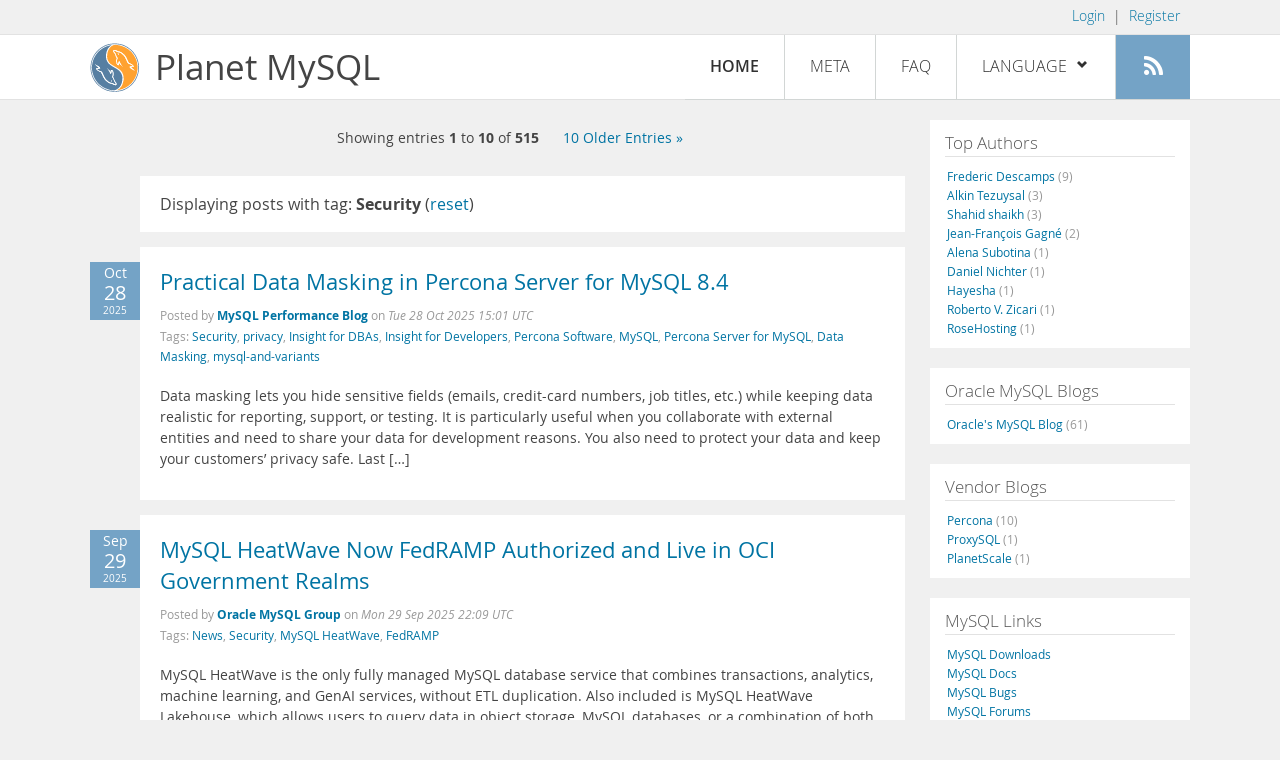

--- FILE ---
content_type: text/html; charset=UTF-8
request_url: https://planet.mysql.com/?offset=0&tag_search=420
body_size: 8902
content:
<!DOCTYPE html>
<html lang="en" class="svg no-js">
<head>
    <meta charset="utf-8" />
    <!--[if IE ]>
    <meta http-equiv="X-UA-Compatible" content="IE=Edge,chrome=1" />
    <![endif]-->
    <meta name="viewport" content="width=device-width, initial-scale=1.0">

    <title>Planet MySQL</title>
    <link rel="stylesheet" media="all" href="https://labs.mysql.com/common/css/main-20200529.min.css" />
    <link rel="stylesheet" media="all" href="/css/page-20200529.min.css" />
    <link rel="stylesheet" media="print" href="https://labs.mysql.com/common/css/print-20200529.min.css" />
	<link rel="alternate" type="application/rss+xml" title="RSS 2.0" href="/rss20.xml" />
    <link rel="shortcut icon" href="/favicon.ico" />

    <script async="async" type="text/javascript" src='https://consent.truste.com/notice?domain=oracle.com&c=teconsent&js=bb&noticeType=bb&text=true&cdn=1&pcookie&gtm=1' crossorigin></script>
    <script src="https://www.oracle.com/assets/truste-oraclelib.js"></script>
    <script>(function(H){ H.className=H.className.replace(/\bno-js\b/,'js') })(document.documentElement)</script>
    <script src="/js/site-20190322.min.js"></script>

    <meta http-equiv="refresh" content="3600" />
    <meta name="google-site-verification" content="hJyLdGNlZRAGDaJga_XXJtcpRalHh7D4yX_8L3tZfCY" />

    <!--[if lt IE 9]>
        <script src="https://labs.mysql.com/common/js/polyfills/html5shiv-printshiv-3.7.2.min.js"></script>
        <script src="https://labs.mysql.com/common/js/polyfills/respond-1.4.2.min.js"></script>
    <![endif]-->

                              <script>!function(e){var n="https://s.go-mpulse.net/boomerang/";if("False"=="True")e.BOOMR_config=e.BOOMR_config||{},e.BOOMR_config.PageParams=e.BOOMR_config.PageParams||{},e.BOOMR_config.PageParams.pci=!0,n="https://s2.go-mpulse.net/boomerang/";if(window.BOOMR_API_key="E6BB6-B37B4-898B7-F97BA-BBCDB",function(){function e(){if(!o){var e=document.createElement("script");e.id="boomr-scr-as",e.src=window.BOOMR.url,e.async=!0,i.parentNode.appendChild(e),o=!0}}function t(e){o=!0;var n,t,a,r,d=document,O=window;if(window.BOOMR.snippetMethod=e?"if":"i",t=function(e,n){var t=d.createElement("script");t.id=n||"boomr-if-as",t.src=window.BOOMR.url,BOOMR_lstart=(new Date).getTime(),e=e||d.body,e.appendChild(t)},!window.addEventListener&&window.attachEvent&&navigator.userAgent.match(/MSIE [67]\./))return window.BOOMR.snippetMethod="s",void t(i.parentNode,"boomr-async");a=document.createElement("IFRAME"),a.src="about:blank",a.title="",a.role="presentation",a.loading="eager",r=(a.frameElement||a).style,r.width=0,r.height=0,r.border=0,r.display="none",i.parentNode.appendChild(a);try{O=a.contentWindow,d=O.document.open()}catch(_){n=document.domain,a.src="javascript:var d=document.open();d.domain='"+n+"';void(0);",O=a.contentWindow,d=O.document.open()}if(n)d._boomrl=function(){this.domain=n,t()},d.write("<bo"+"dy onload='document._boomrl();'>");else if(O._boomrl=function(){t()},O.addEventListener)O.addEventListener("load",O._boomrl,!1);else if(O.attachEvent)O.attachEvent("onload",O._boomrl);d.close()}function a(e){window.BOOMR_onload=e&&e.timeStamp||(new Date).getTime()}if(!window.BOOMR||!window.BOOMR.version&&!window.BOOMR.snippetExecuted){window.BOOMR=window.BOOMR||{},window.BOOMR.snippetStart=(new Date).getTime(),window.BOOMR.snippetExecuted=!0,window.BOOMR.snippetVersion=12,window.BOOMR.url=n+"E6BB6-B37B4-898B7-F97BA-BBCDB";var i=document.currentScript||document.getElementsByTagName("script")[0],o=!1,r=document.createElement("link");if(r.relList&&"function"==typeof r.relList.supports&&r.relList.supports("preload")&&"as"in r)window.BOOMR.snippetMethod="p",r.href=window.BOOMR.url,r.rel="preload",r.as="script",r.addEventListener("load",e),r.addEventListener("error",function(){t(!0)}),setTimeout(function(){if(!o)t(!0)},3e3),BOOMR_lstart=(new Date).getTime(),i.parentNode.appendChild(r);else t(!1);if(window.addEventListener)window.addEventListener("load",a,!1);else if(window.attachEvent)window.attachEvent("onload",a)}}(),"".length>0)if(e&&"performance"in e&&e.performance&&"function"==typeof e.performance.setResourceTimingBufferSize)e.performance.setResourceTimingBufferSize();!function(){if(BOOMR=e.BOOMR||{},BOOMR.plugins=BOOMR.plugins||{},!BOOMR.plugins.AK){var n=""=="true"?1:0,t="",a="aoiokdixhvvoq2llwbgq-f-4104c6e75-clientnsv4-s.akamaihd.net",i="false"=="true"?2:1,o={"ak.v":"39","ak.cp":"1334304","ak.ai":parseInt("802521",10),"ak.ol":"0","ak.cr":8,"ak.ipv":4,"ak.proto":"h2","ak.rid":"b50152b1","ak.r":45721,"ak.a2":n,"ak.m":"dscx","ak.n":"essl","ak.bpcip":"3.144.229.0","ak.cport":51096,"ak.gh":"23.33.25.20","ak.quicv":"","ak.tlsv":"tls1.3","ak.0rtt":"","ak.0rtt.ed":"","ak.csrc":"-","ak.acc":"","ak.t":"1768665165","ak.ak":"hOBiQwZUYzCg5VSAfCLimQ==JQ/pnC+eR3SuSeRXhpkWWdpBxVzZDOfdQGDaQUwZ6rUm+IOX7lcYWs1HcURSMnEL/79nIJ5UDfXA2bb1aEIi0QtInnXnzjnUt+c+wqgVc2NvoWkLJFVUgzrkA8sQhb8CTGSsiSPa+wIbL3l2LrxJ6VaAxnKGQ+awG07i0UXb6ALBhumyafIkYjORQgInJOj4Df/QNGRfuljiI3pcQFuM8fNX95snHxbI9Yk5s41YefUquFKY2iu6oWOGs69kgK+XBAi1dXnv6c/C53F54zR2upw1gsPhG0VqozZs0grau7ax8bCYWf9Kt4yEifRitqTvisoqkDM4kmvaGmtbYkfq16SF4cQ+sCQa/KUffs11qntNhZCTu6Y/s+B6iuO/zloa4fCKHXTYZ/uK8Ezoaz6I28tlEGAxAd6860mCWs3ItlI=","ak.pv":"16","ak.dpoabenc":"","ak.tf":i};if(""!==t)o["ak.ruds"]=t;var r={i:!1,av:function(n){var t="http.initiator";if(n&&(!n[t]||"spa_hard"===n[t]))o["ak.feo"]=void 0!==e.aFeoApplied?1:0,BOOMR.addVar(o)},rv:function(){var e=["ak.bpcip","ak.cport","ak.cr","ak.csrc","ak.gh","ak.ipv","ak.m","ak.n","ak.ol","ak.proto","ak.quicv","ak.tlsv","ak.0rtt","ak.0rtt.ed","ak.r","ak.acc","ak.t","ak.tf"];BOOMR.removeVar(e)}};BOOMR.plugins.AK={akVars:o,akDNSPreFetchDomain:a,init:function(){if(!r.i){var e=BOOMR.subscribe;e("before_beacon",r.av,null,null),e("onbeacon",r.rv,null,null),r.i=!0}return this},is_complete:function(){return!0}}}}()}(window);</script></head>

<body>
<style>

</style>
    <header>
        <nav id="l1">
            <div class="wrap">
                <ul class="login-opts right">
                    <li>
                                             <a href="https://dev.mysql.com/auth/login/?dest=https%3A%2F%2Fplanet.mysql.com%2F%3Foffset%3D0%26tag_search%3D420">Login</a> &nbsp;|&nbsp;
                         <a href="https://dev.mysql.com/auth/register/">Register</a>
                                        </li>
                </ul>
            </div>
        </nav>
        <nav id="l2">
            <div class="wrap">
                <div class="planet-logo">
                    <img src="/images/planet-logo.svg" alt="Planet MySQL" width="50" height="50" />
                </div>
                <div class="planet-logo-png">
                    <img src="/images/planet-logo.png" alt="Planet MySQL" width="50" height="50" />
                </div>
                <div class="planet-text">
                    Planet MySQL
                </div>
                <ul class="menu">
                    <li><div id="close-menu"><a href="">Close <span class="icon-x-circle"></span></a></div>
                    <a class="current-menu-item" href="/">Home</a></li><li>
                    <a href="/?cid=2">Meta</a></li><li>
                    <a href="/faq/">FAQ</a></li><li class="lang-menu-item">
                    <a href="/" id="lang-menu-link">Language
                    <span class="icon-chevron-down"></span>
                    <span class="icon-chevron-up"></span></a><ul class="lang-options">
                                        <li><a href="/">English
                    <span class="icon-check"></span>                    </a></li>
                                        <li><a href="/de/">Deutsch
                                        </a></li>
                                        <li><a href="/es/">Español
                                        </a></li>
                                        <li><a href="/fr/">Français
                                        </a></li>
                                        <li><a href="/it/">Italiano
                                        </a></li>
                                        <li><a href="/ja/">日本語
                                        </a></li>
                                        <li><a href="/ru/">Русский
                                        </a></li>
                                        <li><a href="/pt/">Português
                                        </a></li>
                                        <li><a href="/zh/">中文
                                        </a></li>
                                        </ul></li><li>
                    <a class="rss-icon" href="/rss20.xml" title="Aggregate feed"><span class="icon-rss"></span><span class="rss-label">Aggregate feed</span></a></li>
                </ul>
                <div class="open-menu-wrapper">
                    <a id="open-menu" href=""><span class="icon-three-bars"></span></a>
                </div>
            </div>
        </nav>
    </header>
    <article>
        <div class="wrap">
        
<div id="entries">
            
<div class="pager">
    <span class="pager-numbers">
                    Showing entries <strong>1</strong> to <strong>10</strong> of <strong>515</strong>
                </span>
    <span class="pager-break"><br /></span>
                <span class="pager-next">
        <a href="?offset=10&tag_search=420"> 10 Older Entries &raquo;</a>
    </span>
    </div>
                    <section>
                Displaying posts with tag: <b>Security</b> (<a href="/">reset</a>)
            </section>
                
    <section>
        <div class="blue-entry-date">
            Oct
            <div class="blue-entry-date-day">28</div>
            <div class="blue-entry-date-year">2025</div>
        </div>
        <div class="entry-title">
            <a href="https://www.percona.com/blog/data-masking-in-percona-server-for-mysql-8-4/">Practical Data Masking in Percona Server for MySQL 8.4</a>
        </div>

        <div class="entry-byline">
            Posted by <strong><a href="https://www.percona.com/blog/category/mysql/">MySQL Performance Blog</a>
            </strong>
            on <em><span class="entry-date">Tue 28 Oct 2025 15:01 UTC</span></em>
            <br/>
                        Tags:
            <div style="display: inline">
                                    <a href="/?tag_search=420">Security</a>,                                     <a href="/?tag_search=2658">privacy</a>,                                     <a href="/?tag_search=10212">Insight for DBAs</a>,                                     <a href="/?tag_search=10213">Insight for Developers</a>,                                     <a href="/?tag_search=10232">Percona Software</a>,                                     <a href="/?tag_search=10683">MySQL</a>,                                     <a href="/?tag_search=13918">Percona Server for MySQL</a>,                                     <a href="/?tag_search=22198">Data Masking</a>,                                     <a href="/?tag_search=23045">mysql-and-variants</a>                            </div>
                    </div>

        <div class="entry-content">
                                            <p>
  Data masking lets you hide sensitive fields (emails, credit-card
  numbers, job titles, etc.) while keeping data realistic for
  reporting, support, or testing. It is particularly useful when
  you collaborate with external entities and need to share your
  data for development reasons. You also need to protect your data
  and keep your customers’ privacy safe. Last […]
</p>
                    </div>
    </section>
    <section>
        <div class="blue-entry-date">
            Sep
            <div class="blue-entry-date-day">29</div>
            <div class="blue-entry-date-year">2025</div>
        </div>
        <div class="entry-title">
            <a href="https://blogs.oracle.com/mysql/mysql-heatwave-live-in-oci-government-realms">MySQL HeatWave Now FedRAMP Authorized and Live in OCI Government Realms</a>
        </div>

        <div class="entry-byline">
            Posted by <strong><a href="https://blogs.oracle.com/mysql/">Oracle MySQL Group</a>
            </strong>
            on <em><span class="entry-date">Mon 29 Sep 2025 22:09 UTC</span></em>
            <br/>
                        Tags:
            <div style="display: inline">
                                    <a href="/?tag_search=187">News</a>,                                     <a href="/?tag_search=420">Security</a>,                                     <a href="/?tag_search=24194">MySQL HeatWave</a>,                                     <a href="/?tag_search=24991">FedRAMP</a>                            </div>
                    </div>

        <div class="entry-content">
                                            <p>
  MySQL HeatWave is the only fully managed MySQL database service
  that combines transactions, analytics, machine learning, and
  GenAI services, without ETL duplication. Also included is MySQL
  HeatWave Lakehouse, which allows users to query data in object
  storage, MySQL databases, or a combination of both. Users can
  deploy MySQL HeatWave–powered apps on a choice of public […]
</p>
                    </div>
    </section>
    <section>
        <div class="blue-entry-date">
            Aug
            <div class="blue-entry-date-day">14</div>
            <div class="blue-entry-date-year">2025</div>
        </div>
        <div class="entry-title">
            <a href="https://www.percona.com/blog/security-risks-of-running-mysql-8-0-after-its-eol/">Top 5 Security Risks of Running MySQL 8.0 After Its EOL</a>
        </div>

        <div class="entry-byline">
            Posted by <strong><a href="https://www.percona.com/blog/category/mysql/">MySQL Performance Blog</a>
            </strong>
            on <em><span class="entry-date">Thu 14 Aug 2025 14:07 UTC</span></em>
            <br/>
                        Tags:
            <div style="display: inline">
                                    <a href="/?tag_search=188">Open Source</a>,                                     <a href="/?tag_search=420">Security</a>,                                     <a href="/?tag_search=10212">Insight for DBAs</a>,                                     <a href="/?tag_search=10683">MySQL</a>,                                     <a href="/?tag_search=24926">MySQL 8.0 EOL</a>                            </div>
                    </div>

        <div class="entry-content">
                                            <p>
  Your MySQL database has been running smoothly for years. Your
  team knows it inside and out. Everything just… works. Why rock
  the boat with an upgrade? Here’s why: MySQL 8.0 reaches its
  end-of-life date in April 2026. After this date, there’s no
  safety net; staying on end-of-life software means you’re taking
  on all the responsibility […]
</p>
                    </div>
    </section>
    <section>
        <div class="blue-entry-date">
            Jul
            <div class="blue-entry-date-day">03</div>
            <div class="blue-entry-date-year">2025</div>
        </div>
        <div class="entry-title">
            <a href="https://dasini.net/blog/2025/07/03/heatwave-mysql-database-audit/">HeatWave MySQL Database Audit</a>
        </div>

        <div class="entry-byline">
            Posted by <strong><a href="http://dasini.net/blog/en/">Olivier Dasini</a>
            </strong>
            on <em><span class="entry-date">Thu 03 Jul 2025 17:00 UTC</span></em>
            <br/>
                        Tags:
            <div style="display: inline">
                                    <a href="/?tag_search=420">Security</a>,                                     <a href="/?tag_search=907">cloud</a>,                                     <a href="/?tag_search=1636">MySQL Enterprise</a>,                                     <a href="/?tag_search=4148">audit</a>,                                     <a href="/?tag_search=10683">MySQL</a>,                                     <a href="/?tag_search=13655">MDS</a>,                                     <a href="/?tag_search=20936">Tuto</a>,                                     <a href="/?tag_search=23286">Heatwave</a>                            </div>
                    </div>

        <div class="entry-content">
                                            <p>
  HeatWave MySQL Database Audit brings powerful enterprise-grade
  auditing capabilities to the cloud, allowing organizations to
  monitor and track database activity for security, compliance, and
  performance optimization. With features like customizable
  filters, real-time monitoring, minimal overhead, and seamless
  integration with MySQL tools, it enables administrators to log
  critical operations, detect threats, and maintain detailed
  records for regulatory requirements. The audit system is easy to
  set up, supports granular activity tracking, and provides
  actionable insights directly through the SQL interface.
</p>
<p>
  The post <a href=
  "https://dasini.net/blog/2025/07/03/heatwave-mysql-database-audit/"
  rel="nofollow">HeatWave MySQL Database Audit</a> first appeared
  on <a href="https://dasini.net/blog" rel="nofollow">dasini.net -
  Diary of a MySQL expert</a>.
</p>
                    </div>
    </section>
    <section>
        <div class="blue-entry-date">
            Apr
            <div class="blue-entry-date-day">09</div>
            <div class="blue-entry-date-year">2025</div>
        </div>
        <div class="entry-title">
            <a href="https://www.percona.com/blog/percona-server-for-mysql-enhanced-encryption-udfs/">Percona Server for MySQL: Enhanced Encryption UDFs</a>
        </div>

        <div class="entry-byline">
            Posted by <strong><a href="https://www.percona.com/blog/category/mysql/">MySQL Performance Blog</a>
            </strong>
            on <em><span class="entry-date">Wed 09 Apr 2025 13:14 UTC</span></em>
            <br/>
                        Tags:
            <div style="display: inline">
                                    <a href="/?tag_search=420">Security</a>,                                     <a href="/?tag_search=7832">encryption</a>,                                     <a href="/?tag_search=10232">Percona Software</a>,                                     <a href="/?tag_search=10683">MySQL</a>,                                     <a href="/?tag_search=13918">Percona Server for MySQL</a>                            </div>
                    </div>

        <div class="entry-content">
                                            <p>
  In Percona Server for MySQL 8.0.41 / 8.4.4, we introduced several
  improvements in Encryption User-Defined Functions. Added support
  for RSAES-OAEP (OAEP) padding for RSA encrypt / decrypt
  operations. Added support for RSASSA-PSS (PSS) padding for RSA
  sign / verify operations. Added new
  encryption_udf.legacy_padding_scheme component system variable.
  Normalized character set support for all Encryption UDFs. PKCS1
  […]
</p>
                    </div>
    </section>
    <section>
        <div class="blue-entry-date">
            Mar
            <div class="blue-entry-date-day">07</div>
            <div class="blue-entry-date-year">2025</div>
        </div>
        <div class="entry-title">
            <a href="https://www.dbi-services.com/blog/oracle-technology-roundtable-for-digital-natives-lets-have-a-look-at-ai-cloud-and-heatwave/">Oracle Technology Roundtable for Digital Natives – Let’s have a look at AI, Cloud and HeatWave</a>
        </div>

        <div class="entry-byline">
            Posted by <strong><a href="https://blog.dbi-services.com/category/mysql/">dbi services</a>
            </strong>
            on <em><span class="entry-date">Fri 07 Mar 2025 08:16 UTC</span></em>
            <br/>
                        Tags:
            <div style="display: inline">
                                    <a href="/?tag_search=180">Oracle</a>,                                     <a href="/?tag_search=420">Security</a>,                                     <a href="/?tag_search=907">cloud</a>,                                     <a href="/?tag_search=1280">olap</a>,                                     <a href="/?tag_search=1281">oltp</a>,                                     <a href="/?tag_search=1456">ETL</a>,                                     <a href="/?tag_search=1613">data</a>,                                     <a href="/?tag_search=2567">innovation</a>,                                     <a href="/?tag_search=3302">business intelligence</a>,                                     <a href="/?tag_search=5471">big data</a>,                                     <a href="/?tag_search=9540">performances</a>,                                     <a href="/?tag_search=10683">MySQL</a>,                                     <a href="/?tag_search=15390">Development &amp; Performance</a>,                                     <a href="/?tag_search=20424">ai</a>,                                     <a href="/?tag_search=22961">OCI</a>,                                     <a href="/?tag_search=23095">ML</a>,                                     <a href="/?tag_search=23286">Heatwave</a>,                                     <a href="/?tag_search=24103">Cloud Native</a>,                                     <a href="/?tag_search=24508">Lakehouse</a>,                                     <a href="/?tag_search=24636">GenAI</a>,                                     <a href="/?tag_search=24865">machinelearning</a>,                                     <a href="/?tag_search=24866">objectstorage</a>,                                     <a href="/?tag_search=24867">objectstore</a>,                                     <a href="/?tag_search=24868">vectors</a>                            </div>
                    </div>

        <div class="entry-content">
                                            <p>
  Yesterday I participated to the Oracle Technology Roundtable for
  Digital Natives in Zurich.
</p>
<p>
  It was a good opportunity to learn more about AI, Cloud and
  <a href="https://www.oracle.com/heatwave/" rel=
  "nofollow">HeatWave</a> with the focus on very trendy features of
  this product: generative AI, machine learning, vector processing,
  analytics and transaction processing across data in Data Lake and
  <a href="https://www.mysql.com/" rel="nofollow">MySQL</a>
  databases.
</p>
<p>
  It was also great to share moments with the Oracle and MySQL
  teams and meet customers which gave feedback and tips about their
  solutions already in place in this area.
</p>
<p>
  I’ll try to summarize below some key take-away of each session.
</p>
<p>
  <strong>Unlocking Innovation: How Oracle AI is Shaping the Future
  of Business</strong> (by <a href=
  "https://www.linkedin.com/in/jwirtgen/" rel="nofollow">Jürgen
  Wirtgen</a>)
</p>
<p>
  AI is not a new topic. But how do we &hellip;</p><a href="https://www.dbi-services.com/blog/oracle-technology-roundtable-for-digital-natives-lets-have-a-look-at-ai-cloud-and-heatwave/">[Read more]</a>
                    </div>
    </section>
    <section>
        <div class="blue-entry-date">
            Feb
            <div class="blue-entry-date-day">27</div>
            <div class="blue-entry-date-year">2025</div>
        </div>
        <div class="entry-title">
            <a href="https://databaseblog.myname.nl/2025/02/why-tls-for-mysql-is-difficult.html">Why TLS for MySQL is difficult</a>
        </div>

        <div class="entry-byline">
            Posted by <strong><a href="http://databaseblog.myname.nl/">Daniel van Eeden</a>
            </strong>
            on <em><span class="entry-date">Thu 27 Feb 2025 10:24 UTC</span></em>
            <br/>
                        Tags:
            <div style="display: inline">
                                    <a href="/?tag_search=420">Security</a>,                                     <a href="/?tag_search=3150">SSL</a>,                                     <a href="/?tag_search=10683">MySQL</a>,                                     <a href="/?tag_search=13127">tls</a>                            </div>
                    </div>

        <div class="entry-content">
                                            <p>
  The internet has changed to a place where most protocols like
  HTTP etc now use secure connections with TLS by default.
</p>
<p>
  While both HTTP and the MySQL Protocol use TLS for secure
  connections there are still many differences which make it
  difficult for MySQL to benefit from the same advancements as HTTP
  has seen in the last so many years.
</p>
<p>
  What is TLS?
</p>
<p>
  TLS stands for Transport Layer Security and is the successor of
  SSL (Socket Layer Security). SSL and TLS are often used
  interchangably, while this isn’t correct strictly speaking. What
  TLS provides is a standardized way to encrypt in transit traffic
  and authenticate the other end of the connection. TLS when used
  together with HTTP is known as HTTPS, for secure HTTP.
</p>
<p>
  How TLS works in HTTPS
</p>
<p>
  The client (webbrowser) connects to a server on port 443. Then
  negitiation is done to agree on what encryption method is to be
  used. The server presents the client with a &hellip;</p><a href="https://databaseblog.myname.nl/2025/02/why-tls-for-mysql-is-difficult.html">[Read more]</a>
                    </div>
    </section>
    <section>
        <div class="blue-entry-date">
            Dec
            <div class="blue-entry-date-day">02</div>
            <div class="blue-entry-date-year">2024</div>
        </div>
        <div class="entry-title">
            <a href="https://jfg-mysql.blogspot.com/2024/12/problematic-improved-offline-mode-error-in-mysql-9.html">Problematic Improved Offline Mode Error in MySQL 9</a>
        </div>

        <div class="entry-byline">
            Posted by <strong><a href="http://jfg-mysql.blogspot.com/">Jean-François Gagné</a>
            </strong>
            on <em><span class="entry-date">Mon 02 Dec 2024 19:03 UTC</span></em>
            <br/>
                        Tags:
            <div style="display: inline">
                                    <a href="/?tag_search=420">Security</a>,                                     <a href="/?tag_search=24820">mysql 9</a>,                                     <a href="/?tag_search=24821">offline_mode</a>                            </div>
                    </div>

        <div class="entry-content">
                                            <p>
  I am writing this quick post to share what I think is a
  problematic new behavior of Offline Mode in MySQL 9.&amp;nbsp;
  Basically, the new default behavior in MySQL 9 is to write the
  username of the user which set offline_mode to ON.&amp;nbsp; I
  think this behavior has not been considered from a security point
  of view because it leaks a root username in the error message
  presented to the users.
</p>
<p>
  My
</p>
                    </div>
    </section>
    <section>
        <div class="blue-entry-date">
            Jun
            <div class="blue-entry-date-day">19</div>
            <div class="blue-entry-date-year">2024</div>
        </div>
        <div class="entry-title">
            <a href="https://jfg-mysql.blogspot.com/2024/06/trusting-mysqldump-and-insecure-client-lead-to-remote-code-execution.html">Trusting mysqldump and Insecure MySQL Client Lead to Remote Code Execution</a>
        </div>

        <div class="entry-byline">
            Posted by <strong><a href="http://jfg-mysql.blogspot.com/">Jean-François Gagné</a>
            </strong>
            on <em><span class="entry-date">Wed 19 Jun 2024 22:14 UTC</span></em>
            <br/>
                        Tags:
            <div style="display: inline">
                                    <a href="/?tag_search=416">bug</a>,                                     <a href="/?tag_search=420">Security</a>,                                     <a href="/?tag_search=1655">mysqldump</a>,                                     <a href="/?tag_search=10683">MySQL</a>,                                     <a href="/?tag_search=24692">Remote Code Execution</a>                            </div>
                    </div>

        <div class="entry-content">
                                            <p>
  Yes, you read this correctly: because the MySQL client is
  insecure and allows running arbitrary commands, and because
  mysqldump blindly trusts the server it is dumping from, a hostile
  MySQL Server on which mysqldump is executed could trigger
  arbitrary command execution (also known as a remote code
  execution).&amp;nbsp; This post raises awareness on this
  vulnerability and shows how a secure MySQL
</p>
                    </div>
    </section>
    <section>
        <div class="blue-entry-date">
            May
            <div class="blue-entry-date-day">09</div>
            <div class="blue-entry-date-year">2024</div>
        </div>
        <div class="entry-title">
            <a href="https://www.percona.com/blog/mysql-database-security-best-practices/">Securing Your MySQL Database: Essential Best Practices</a>
        </div>

        <div class="entry-byline">
            Posted by <strong><a href="https://www.percona.com/blog/category/mysql/">MySQL Performance Blog</a>
            </strong>
            on <em><span class="entry-date">Thu 09 May 2024 13:02 UTC</span></em>
            <br/>
                        Tags:
            <div style="display: inline">
                                    <a href="/?tag_search=420">Security</a>,                                     <a href="/?tag_search=10212">Insight for DBAs</a>,                                     <a href="/?tag_search=10683">MySQL</a>                            </div>
                    </div>

        <div class="entry-content">
                                            <p>
  Have you ever read a news story about a major company
  experiencing a data breach that exposed millions of customer
  records? These breaches can be devastating, causing significant
  financial losses, reputational damage, and even legal
  repercussions. Unfortunately, MySQL databases, one of the most
  popular relational database management systems, is at the heart
  of many critical […]
</p>
                    </div>
    </section>
        
<div class="pager">
    <span class="pager-numbers">
                    Showing entries <strong>1</strong> to <strong>10</strong> of <strong>515</strong>
                </span>
    <span class="pager-break"><br /></span>
                <span class="pager-next">
        <a href="?offset=10&tag_search=420"> 10 Older Entries &raquo;</a>
    </span>
    </div>
    </div>


 <div id="rside">
    <div id="g1">
                <div class="sidebar-group">
            <h2>Top Authors</h2>
                                                <a href="http://lefred.be">Frederic Descamps <span class="author-total">(9)</span></a>
                                <br />                                                <a href="https://askdba.net/category/mysql/">Alkin Tezuysal <span class="author-total">(3)</span></a>
                                <br />                                                <a href="https://codeforgeek.com/">Shahid shaikh <span class="author-total">(3)</span></a>
                                <br />                                                <a href="http://jfg-mysql.blogspot.com/">Jean-François Gagné <span class="author-total">(2)</span></a>
                                <br />                                                <a href="http://blog.devart.com/">Alena Subotina <span class="author-total">(1)</span></a>
                                <br />                                                <a href="https://hackmysql.com/tags/mysql/">Daniel Nichter <span class="author-total">(1)</span></a>
                                <br />                                                <a href="http://thoughtsandideas.wordpress.com">Hayesha <span class="author-total">(1)</span></a>
                                <br />                                                <a href="http://www.odbms.org/blog">Roberto V. Zicari <span class="author-total">(1)</span></a>
                                <br />                                                <a href="https://www.rosehosting.com/blog">RoseHosting <span class="author-total">(1)</span></a>
                                                    </div>
            </div>
    <div id="g2">
                <div class="sidebar-group">
            <h2>Oracle MySQL Blogs</h2>
                                                <a href="https://blogs.oracle.com/mysql/">Oracle&#039;s MySQL Blog <span class="author-total">(61)</span></a>
                                                    </div>
        
                        <div class="sidebar-group">
            <h2>Vendor Blogs</h2>
                                                <a href="https://www.percona.com/blog/category/mysql/">Percona <span class="author-total">(10)</span></a>
                                <br />                                                <a href="https://proxysql.com/blog">ProxySQL <span class="author-total">(1)</span></a>
                                <br />                                                <a href="https://vitess.io/blog/">PlanetScale <span class="author-total">(1)</span></a>
                                                    </div>
            </div>
    <div id="g3">
        <div class="sidebar-group">
            <h2>MySQL Links</h2>
            <a href="https://dev.mysql.com/downloads/">MySQL Downloads</a><br />
            <a href="https://dev.mysql.com/doc/">MySQL Docs</a><br />
            <a href="https://bugs.mysql.com">MySQL Bugs</a><br />
            <a href="https://forums.mysql.com">MySQL Forums</a>
        </div>
    </div>
</div>

        </div>
    </article>
    <footer>
        <div class="wrap">
            Planet MySQL &copy; 1995, 2026, Oracle Corporation and/or its affiliates &nbsp;
            <a href="https://www.mysql.com/about/legal/">Legal Policies</a> |
            <a href="http://www.oracle.com/us/legal/privacy/index.htm">Your Privacy Rights</a> |
            <a href="http://www.oracle.com/us/legal/terms/index.html">Terms of Use</a> |
            <div id="teconsent"></div>
            <div id="disclaimer">
                Content reproduced on this site is the property of the respective copyright holders.
                It is not reviewed in advance by Oracle and does not necessarily represent the opinion
                of Oracle or any other party.
            </div>
        </div>
    </footer>

        <script>
    if ((oracle.truste.api.getGdprConsentDecision().consentDecision) &&
            (oracle.truste.api.getGdprConsentDecision().consentDecision.indexOf(0) != -1 ||
             oracle.truste.api.getGdprConsentDecision().consentDecision.indexOf(2) != -1) )
    {
        document.write('<script type="text/javascript" async src="//c.oracleinfinity.io/acs/account/wh3g12c3gg/js/mysql/odc.js?_ora.context=analytics:production"><\/script>');
    }
    </script>
</body>
</html>
